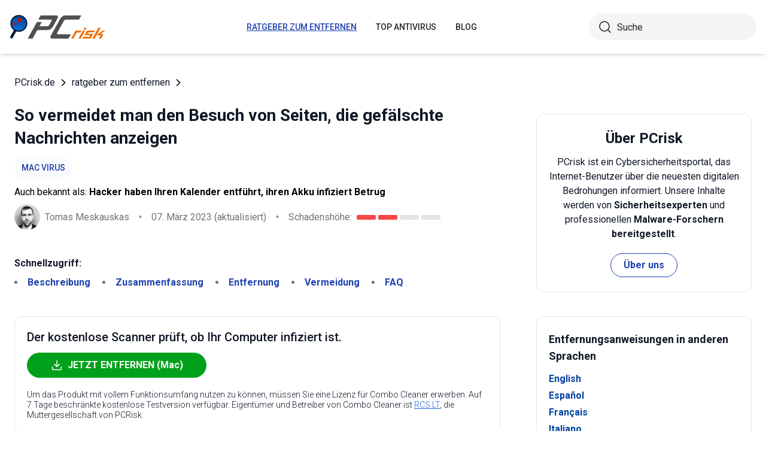

--- FILE ---
content_type: text/html; charset=utf-8
request_url: https://www.pcrisk.de/ratgeber-zum-entfernen/11847-hackers-hijacked-your-calendar-infected-your-battery-pop-up-scam-mac
body_size: 16319
content:
<!DOCTYPE html>
<html lang="de">
<head>
<meta charset="utf-8">
<link href="/templates/joomspirit_70/css/style.min.css" rel="stylesheet">
<meta content="IE=edge" http-equiv="X-UA-Compatible">
<meta content="width=device-width,initial-scale=1" name="viewport">
<link rel="apple-touch-icon" sizes="180x180" href="/apple-touch-icon.png">
<link rel="icon" type="image/png" sizes="32x32" href="/favicon-32x32.png">
<link rel="icon" type="image/png" sizes="16x16" href="/favicon-16x16.png">
<link rel="mask-icon" href="/safari-pinned-tab.svg" color="#e1762e">
<link rel="shortcut icon" href="/favicon.ico" type="image/x-icon" />
<link rel="preconnect" href="https://pcriskde.disqus.com/embed.js">
<meta name="msapplication-TileColor" content="#2b5797">
<meta name="theme-color" content="#ffffff">
  <base href="https://www.pcrisk.de/ratgeber-zum-entfernen/11847-hackers-hijacked-your-calendar-infected-your-battery-pop-up-scam-mac" />
  <meta http-equiv="content-type" content="text/html; charset=utf-8" />
  <meta name="robots" content="index, follow" />
  <title>Hackers Hijacked Your Calendar, Infected Your Battery POP-UP-Betrug (Mac) - Entfernungsschritte und macOS Bereinigung (aktualisiert)</title>
  <link href="https://www.pcrisk.de/ratgeber-zum-entfernen/11847-hackers-hijacked-your-calendar-infected-your-battery-pop-up-scam-mac" rel="canonical"  />
  <script type="application/ld+json">{"@context":"https://schema.org","@type":"Article","mainEntityOfPage":{"@type":"WebPage","@id":"https://www.pcrisk.de/ratgeber-zum-entfernen/11847-hackers-hijacked-your-calendar-infected-your-battery-pop-up-scam-mac"},"headline":"Hackers Hijacked Your Calendar, Infected Your Battery POP-UP-Betrug (Mac)","image":"https://www.pcrisk.de/images/stories/screenshots202108/hackers-hijacked-your-calendar-infected-your-battery-pop-up-scam-main.jpg","datePublished":"2023-02-02T08:57+01:00","dateModified":"2023-03-07T11:42+01:00","author":{"@type":"Person","name":"Tomas Meskauskas","image":"https://www.pcrisk.de/images/tomas-meskauskas-150.png","url":"https://www.pcrisk.de/tomas-meskauskas","sameAs":["https://twitter.com/pcrisk","https://www.linkedin.com/in/tomas-meskauskas-96a25325"]},"publisher":{"@type":"Organization","name":"PCrisk","logo":{"@type":"ImageObject","url":"https://www.pcrisk.de/images/logos/pcrisk_logo_n.png"}}}</script>
  <meta property="og:title" content="Hackers Hijacked Your Calendar, Infected Your Battery POP-UP-Betrug (Mac)">
  <meta property="og:image" content="https://www.pcrisk.de/images/stories/screenshots202108/hackers-hijacked-your-calendar-infected-your-battery-pop-up-scam-main.jpg">
  <meta property="og:type" content="article">
  <meta property="og:url" content="https://www.pcrisk.de/ratgeber-zum-entfernen/11847-hackers-hijacked-your-calendar-infected-your-battery-pop-up-scam-mac">
  <meta name="twitter:card" content="summary_large_image">
  <meta name="twitter:title" content="Hackers Hijacked Your Calendar, Infected Your Battery POP-UP-Betrug (Mac)">
  <meta name="twitter:image" content="https://www.pcrisk.de/images/stories/screenshots202108/hackers-hijacked-your-calendar-infected-your-battery-pop-up-scam-main.jpg">
  <link rel="alternate" hreflang="en" href="https://www.pcrisk.com/removal-guides/21467-hackers-hijacked-your-calendar-infected-your-battery-pop-up-scam-mac" />
  <link rel="alternate" hreflang="es" href="https://www.pcrisk.es/guias-de-desinfeccion/11840-hackers-hijacked-your-calendar-infected-your-battery-pop-up-scam-mac" />
  <link rel="alternate" hreflang="fr" href="https://www.pcrisk.fr/guides-de-suppression/11835-hackers-hijacked-your-calendar-infected-your-battery-pop-up-scam-mac" />
  <link rel="alternate" hreflang="it" href="https://www.pcrisk.it/guide-per-la-rimozione/11841-hackers-hijacked-your-calendar-infected-your-battery-pop-up-scam-mac" />
  <link rel="alternate" hreflang="pt" href="https://www.pcrisk.pt/guias-de-remocao/11929-hackers-hijacked-your-calendar-infected-your-battery-pop-up-scam-mac" />
  <link rel="alternate" hreflang="nl" href="https://www.pcrisk.nl/verwijderingsrichtlijnen/11930-hackers-hijacked-your-calendar-infected-your-battery-pop-up-scam-mac" />
  <link rel="alternate" hreflang="pl" href="https://www.pcrisk.pl/narzedzia-usuwania/11927-hackers-hijacked-your-calendar-infected-your-battery-pop-up-scam-mac" />
  <link rel="alternate" hreflang="de" href="https://www.pcrisk.de/ratgeber-zum-entfernen/11847-hackers-hijacked-your-calendar-infected-your-battery-pop-up-scam-mac" />

<!--[if lt IE 9]>
	<script src="https://cdnjs.cloudflare.com/ajax/libs/html5shiv/3.7.3/html5shiv.js"></script>
<![endif]-->
<!-- Google tag (gtag.js) -->
<script async src="https://www.googletagmanager.com/gtag/js?id=G-3Q67KEQNX8"></script>
<script>
  window.dataLayer = window.dataLayer || [];
  function gtag(){dataLayer.push(arguments);}
  gtag('js', new Date());

  gtag('config', 'G-3Q67KEQNX8');
</script>

</head>
<body>
    <div class="relative flex min-h-screen flex-col overflow-hidden">
		<header class="flex h-[72px] items-center shadow-md xl:h-[90px]">
		  <div class="mx-auto flex w-full max-w-[1440px] items-center justify-normal space-x-10 px-4 lg:justify-between xl:space-x-0 2xl:justify-start">
    						<a href="/" class="mr-auto shrink-0 lg:mr-0 xl:mr-[57px]"><img loading="lazy" src="/templates/joomspirit_70/images/v2/logo.svg" alt="PCrisk.de" class="h-auto w-[121px] object-contain sm:w-24 xl:w-40" width="160" height="46"></a>			
    		    <nav id="header-nav" class="fixed right-0 top-0 z-20 h-screen w-full max-w-[320px] translate-x-full overflow-auto grow bg-blue-800 transition-transform duration-500 ease-out lg:static lg:h-auto lg:w-auto lg:max-w-none lg:translate-x-0 lg:bg-transparent xl:mr-auto [&.active-menu]:translate-x-0">
									<div class="relative w-full">					
					<ul class="flex w-full flex-col items-center justify-center lg:space-x-8 max-lg:space-y-5 pt-20 lg:w-auto lg:flex-row lg:pt-0"><li><a href="/ratgeber-zum-entfernen" class="menu-link text-base font-medium uppercase leading-tight text-white transition-colors hover:underline lg:text-sm lg:text-neutral-800 lg:hover:text-blue-800 lg:hover:no-underline lg:[&.current-page]:text-blue-800 [&.current-page]:underline current-page">ratgeber zum entfernen</a></li><li><a href="/top-antivirus" class="menu-link text-base font-medium uppercase leading-tight text-white transition-colors hover:underline lg:text-sm lg:text-neutral-800 lg:hover:text-blue-800 lg:hover:no-underline lg:[&.current-page]:text-blue-800 [&.current-page]:underline ">Top Antivirus</a></li><li><a href="/blog" class="menu-link text-base font-medium uppercase leading-tight text-white transition-colors hover:underline lg:text-sm lg:text-neutral-800 lg:hover:text-blue-800 lg:hover:no-underline lg:[&.current-page]:text-blue-800 [&.current-page]:underline ">Blog</a></li><li class="lg:hidden"><a href="/ueber-uns" class="menu-link text-base font-medium uppercase leading-tight text-white transition-colors hover:underline lg:text-sm lg:text-neutral-800 lg:hover:text-blue-800 lg:hover:no-underline lg:[&.current-page]:text-blue-800 [&.current-page]:underline ">Über uns</a></li><li class="lg:hidden"><a href="/kontakt" class="menu-link text-base font-medium uppercase leading-tight text-white transition-colors hover:underline lg:text-sm lg:text-neutral-800 lg:hover:text-blue-800 lg:hover:no-underline lg:[&.current-page]:text-blue-800 [&.current-page]:underline ">Kontakt</a></li></ul>					        <div role="button" aria-label="Close menu" id="close-menu" class="group absolute right-3.5 top-3 hidden max-lg:[&.is-active]:block">
          					<div class="relative flex h-[50px] w-[40px] transform items-center justify-center overflow-hidden">
            <div id="burger-inner" class="flex h-[21px] w-[27px] origin-center transform flex-col justify-between overflow-hidden transition-all duration-300">
              <div id="burger-cross" class="absolute top-2.5 flex w-12 translate-x-0 transform items-center justify-between transition-all duration-500 [&>*:nth-child(1)]:rotate-45 [&>*:nth-child(2)]:-rotate-45">
                <div class="absolute h-[2px] w-7 rotate-0 transform rounded-2xl bg-white transition-all delay-300 duration-500"></div>
                <div class="absolute h-[2px] w-7 -rotate-0 transform rounded-2xl bg-white transition-all delay-300 duration-500"></div>
              </div>
            </div>
          </div>
        </div>
				</div>
				<div class="flex items-center justify-center space-x-2 sm:hidden">
        <form action="/index.php" method="post" id="search-form-mobile" class="absolute right-0 top-[72px] z-10 mx-auto mt-6 hidden h-11 w-full items-center space-x-2 border bg-neutral-100 px-3.5 transition focus-within:border-blue-800 max-sm:static max-sm:flex max-sm:w-[80%] max-sm:rounded-[40px] sm:mt-0 xl:static xl:flex xl:w-[280px] xl:rounded-[40px] xl:border-transparent">
          <button name="submitbutton" class="size-6 shrink-0" type="submit">
            <img src="/templates/joomspirit_70/images/v2/search.svg" alt="Suche">
          </button>
          <input name="searchword" class="h-full w-full bg-transparent leading-normal text-neutral-800 placeholder:text-neutral-800 focus:outline-none" placeholder="Suche">
			<input type="hidden" name="task" value="search">
			<input type="hidden" name="option" value="com_search">
			<input type="hidden" name="Itemid" value="57">
        </form>
      </div>
			
    			</nav>
    <div class="sm:flex items-center justify-center space-x-2 xl:w-[288px] md:w-[24px] hidden">
      <button id="open-search" class="hidden size-6 sm:max-xl:block" type="button">
        <img src="/templates/joomspirit_70/images/v2/search.svg" alt="Suche" width="24" height="24">
      </button>
      <form action="/index.php" method="post" id="search-form" class="absolute right-0 top-[72px] z-10 mx-auto mt-6 hidden h-11 w-full items-center space-x-2 border bg-neutral-100 px-3.5 transition focus-within:border-blue-800 max-sm:static max-sm:flex max-sm:w-[80%] max-sm:rounded-[40px] sm:mt-0 xl:static xl:flex xl:w-[280px] xl:rounded-[40px] xl:border-transparent">
        <button name="submitbutton" class="size-6 shrink-0" type="submit">
          <img src="/templates/joomspirit_70/images/v2/search.svg" alt="Suche" width="24" height="24">
        </button>
        <input name="searchword" class="h-full w-full bg-transparent leading-normal text-neutral-800 placeholder:text-neutral-800 focus:outline-none" placeholder="Suche">
			<input type="hidden" name="task" value="search">
			<input type="hidden" name="option" value="com_search">
			<input type="hidden" name="Itemid" value="57">
      </form>
    </div>
    <div role="button" aria-label="Open menu" id="burger-button" class="group relative block lg:hidden">
      <div class="relative flex h-[50px] w-[40px] transform items-center justify-center overflow-hidden">
        <div id="burger-inner" class="flex h-[21px] w-[27px] origin-center transform flex-col justify-between overflow-hidden transition-all duration-300">
          <div class="h-[2px] w-full origin-left transform rounded-2xl bg-neutral-800 transition-all duration-300"></div>
          <div class="h-[2px] w-full transform rounded-2xl bg-neutral-800 transition-all delay-75 duration-300"></div>
          <div class="h-[2px] w-full origin-left transform rounded-2xl bg-neutral-800 transition-all delay-150 duration-300"></div>
        </div>
      </div>
    </div>
		</div>
		</header>
				
			
		<main class="container grow pb-[60px] pt-5 sm:pb-20 xl:pb-[120px]">
						<div class="mb-6 pt-4 items-center space-x-2 hidden lg:flex">
								<a href="https://www.pcrisk.de/" class="leading-normal text-gray-900 transition-colors hover:text-blue-800">PCrisk.de</a> <svg class="size-3 rotate-180"><use href="/templates/joomspirit_70/images/v2/sprites/sprite.svg#icon-arrow"></use></svg> <a href="/ratgeber-zum-entfernen" class="leading-normal text-gray-900 transition-colors hover:text-blue-800">ratgeber zum entfernen</a> <svg class="size-3 rotate-180"><use href="/templates/joomspirit_70/images/v2/sprites/sprite.svg#icon-arrow"></use></svg> 			
			</div>
				
					
				
				<div class="flex flex-col max-sm:space-y-[60px] max-xl:sm:space-y-20 xl:flex-row space-x-0 xl:space-x-[60px]">
								<div id="main_component" class="w-full grow mb-10 xl:max-w-[812px] xxl:max-w-[980px]">

						
						



	
	
	








<div class="mb-10">
			
												<h1 class="mb-3 text-2xl font-bold leading-snug text-gray-900 xl:text-3xl">
							
			So vermeidet man den Besuch von Seiten, die gefälschte Nachrichten anzeigen			</h1>
			            <a class="mb-2.5 inline-flex py-2 items-center rounded-full bg-gray-50 px-3 text-center text-sm font-medium uppercase leading-normal text-blue-800" href="/allgemeinen-computer-infektionsarten#mac-specific-malware">Mac Virus</a>              
            <p class="mb-2">Auch bekannt als: <span class="font-bold">Hacker haben Ihren Kalender entführt, ihren Akku infiziert Betrug</span></p>            
                          
              <div class="flex flex-col sm:flex-row sm:flex-wrap sm:items-center sm:space-x-4">
              
              
								<div class="flex items-center space-x-2 prose-a:underline"><picture><img src="/images/team/tm-c70.png" alt="Tomas Meskauskas" class="size-[43px]"></picture><a title="Tomas Meskauskas" rel="author" href="https://www.pcrisk.de/tomas-meskauskas" class="leading-normal text-gray-900/60">Tomas Meskauskas</a></div>				                
								<span class="hidden text-gray-900/60 sm:block">•</span><p class="leading-normal text-gray-900/60 max-sm:mt-3"><time datetime="2023-03-07T11:42+01:00">07. März 2023</time> (aktualisiert)</p>
				                
                                
					<span class="hidden text-gray-900/60 md:block">•</span><div class="flex items-center space-x-2 max-md:mt-3"><p class="leading-normal text-gray-900/60">Schadenshöhe: </p><div class="flex space-x-1"><span class="h-2 w-8 rounded-sm bg-[#F74848]"></span><span class="h-2 w-8 rounded-sm bg-[#F74848]"></span><span class="h-2 w-8 rounded-sm bg-[#E4E4E4]"></span><span class="h-2 w-8 rounded-sm bg-[#E4E4E4]"></span></div></div>
                
                                
              </div>
              
              </div>





<nav><span class="inline-flex mr-5 font-bold text-gray-900 leading-loose">Schnellzugriff:</span><ul class="mb-10 inline-flex flex-wrap leading-loose list-disc list-inside"><li class="mr-5 text-gray-900/60 min-w-[100px]"><a href="#a1" class="font-bold text-blue-800 transition-colors hover:text-blue-500">Beschreibung</a></li><li class="mr-5 text-gray-900/60 min-w-[100px]"><a href="#threat-summary" class="font-bold text-blue-800 transition-colors hover:text-blue-500">Zusammenfassung</a></li><li class="mr-5 text-gray-900/60 min-w-[100px]"><a href="#quicksol" class="font-bold text-blue-800 transition-colors hover:text-blue-500">Entfernung</a></li><li class="mr-5 text-gray-900/60 min-w-[100px]"><a href="#prevention" class="font-bold text-blue-800 transition-colors hover:text-blue-500">Vermeidung</a></li><li class="mr-5 text-gray-900/60 min-w-[100px]"><a href="#faq" class="font-bold text-blue-800 transition-colors hover:text-blue-500">FAQ</a></li></ul></nav><div class="mb-10 rounded-xl border border-gray-200 p-5"><p class="mb-3 text-xl font-medium text-gray-900">Der kostenlose Scanner prüft, ob Ihr Computer infiziert ist.</p><a href="/download-combo-cleaner" onclick="gtag('event', 'Article Btn Top Mac', {'event_category' : 'download','event_label' : 'Hacker haben Ihren Kalender entführt, ihren Akku infiziert Betrug'});" class="group flex w-full max-w-[300px] items-center justify-center mb-5 space-x-2 rounded-full border border-transparent bg-[#00A11A] px-5 py-2 font-bold leading-normal text-white transition-colors hover:border-green-700 hover:bg-white hover:text-green-700"><svg class="size-5 shrink-0 text-white group-hover:text-[#00A11A]"><use href="/templates/joomspirit_70/images/v2/sprites/sprite.svg#icon-download"></use></svg><span>JETZT ENTFERNEN (Mac)</span></a><p class="text-sm font-light leading-tight text-gray-900">Um das Produkt mit vollem Funktionsumfang nutzen zu können, müssen Sie eine Lizenz für Combo Cleaner erwerben. Auf 7 Tage beschränkte kostenlose Testversion verfügbar. Eigentümer und Betreiber von Combo Cleaner ist <a class="text-blue-600 underline hover:text-blue-500" href="/ueber-uns" target="_self" title="Lesen Sie mehr über uns">RCS LT</a>, die Muttergesellschaft von PCRisk.</p></div> 
<div class="prose mb-[60px] max-w-none prose-h2:border-b prose-h2:pb-2 prose-h2:text-[30px] prose-h4:text-lg prose-a:text-blue-600 prose-a:underline prose-tr:border-b-0">
 
<p></p>
<h3><span id="a1">Welche Art von Betrug ist "Hackers hijacked your calendar, infected your battery"?</span></h3>
<p>Es handelt sich um eine betrügerische Nachricht, die von einer nicht vertrauenswürdigen Seite angezeigt wird. Benutzer besuchen betrügerische Webseiten wie diese nicht absichtlich. Die meisten dieser Seiten zeigen gefälschte Benachrichtigungen an, die vorgeben, dass ein Gerät mit Viren infiziert ist. Sie werden erstellt, um Besucher dazu zu verleiten, betrügerische Anwendungen zu installieren und andere nicht vertrauenswürdige Webseiten zu besuchen.</p>

<p><img loading="lazy" style="margin: 10px auto; display: block;" alt="Hackers hijacked your calendar, infected your battery Betrug" src="/images/stories/screenshots202108/hackers-hijacked-your-calendar-infected-your-battery-pop-up-scam-main.jpg" height="1561" width="790" /></p>
<h3>"Hackers hijacked your calendar, infected your battery" Betrug im Detail</h3>
<p>Diese spezielle Webseite wurde entwickelt, um eine gefälschte Systembenachrichtigung anzuzeigen, die besagt, dass ein Gerät mit Malware infiziert ist, und die dazu auffordert, die erkannte Bedrohung zu entfernen. Die Hauptmeldung im Hintergrund behauptet, dass ein Gerät mit mehr als hundert Viren infiziert ist, die auf die Kalenderanwendung und Fotos abzielen.</p>
<p>Der Hauptzweck dieser betrügerischen Webseite besteht darin, den Besuchern vorzugaukeln, dass sie die Kalender-App, Fotos und den Akku beeinträchtigen und andere Schäden verursachen können, wenn sie die erkannten Bedrohungen nicht sofort entfernen. Um erkannte Viren zu entfernen, bietet diese Seite an, eine Anwendung namens HotVPN Fast &amp; secure herunterzuladen und zu installieren.</p>
<p>Es ist erwähnenswert, dass diese betrügerische Webseite möglicherweise den Download legitimer Anwendungen anbietet. Das bedeutet jedoch nicht, dass dieser Webseite vertraut werden kann. Sie kann Download-Seiten für <a href="/allgemeinen-computer-infektionsarten#adware" target="_self">Adware</a> und andere unerwünschte, sogar bösartige Software öffnen. Es wird daher dringend empfohlen, diese und ähnliche Betrugsversuche zu ignorieren.</p>
<p>Es ist bekannt, dass diese Seite verwendet wird, um andere Betrugsseiten zu bewerben, die vorgeben, dass Besucher das iPhone 12 Pro gewonnen haben. Es ist wahrscheinlich, dass diese Betrugsseiten darauf ausgelegt sind, Besucher dazu zu bringen, persönliche Informationen wie Kreditkartendaten anzugeben und Geld zu überweisen (z.B. für Versand, Verwaltung oder andere Gebühren).</p>
<p>Es ist üblich, dass betrügerische Webseiten, die Besucher mit Hilfe von Panikmache zum Herunterladen und Installieren verschiedener Software, zum Besuch fragwürdiger Seiten usw. verleiten, durch fragwürdige Werbung, verschiedene nicht vertrauenswürdige Webseiten oder unerwünschte Anwendungen beworben werden. Mit anderen Worten: Die Benutzer besuchen diese Webseiten nicht absichtlich.</p>
<h3>Mehr über bösartige Anwendungen</h3>
<p>Es wird dringend empfohlen, keine Apps dieser Art zu installieren - Apps dieser Art sind oft darauf ausgelegt, verschiedene Informationen zu sammeln und Werbung anzuzeigen. Oftmals sammeln sie IP-Adressen, eingegebene Suchanfragen, geografische Standorte und andere Daten dieser Art. Einige zwielichtige Apps sammeln jedoch auch sensible Informationen wie Anmeldedaten und Bankinformationen.</p>
<p>Außerdem können diese Anwendungen Banner, Gutscheine, Umfragen, Pop-up-Werbung und andere unerwünschte Werbung anzeigen, die für fragwürdige Webseiten werben oder durch die Ausführung bestimmter Skripte unerwünschte Anwendungen verbreiten (herunterladen, installieren). Werbung, die von installierten potenziell unerwünschten Anwendungen angezeigt wird, sollte nicht vertrauenswürdig sein.</p>
<table id="threat-summary" class="threat_properties_table"><caption>Zusammenfassung der Bedrohung:</caption>
<tbody>
<tr>
<td class="threat_table_property_key"><strong>Name</strong></td>
<td class="threat_table_property_value">Hacker haben Ihren Kalender entführt, ihren Akku infiziert Betrug</td>
</tr>
<tr>
<td class="threat_table_property_key"><strong>Art der Bedrohung</strong></td>
<td class="threat_table_property_value">Phishing, Betrug, Mac-Malware, Mac-Virus</td>
</tr>
<tr>
<td class="threat_table_property_key"><strong>Falsche Behauptung</strong></td>
<td class="threat_table_property_value">Das Gerät ist mit 129 Viren infiziert</td>
</tr>
<tr>
<td class="threat_table_property_key"><strong>Verwandte Domänen</strong></td>
<td class="threat_table_property_value">secure-inform[.]space, security-info[.]space, product-quality[.]space, guidesite[.]info</td>
</tr>
<tr>
<td class="threat_table_property_key"><strong>Geförderte unerwünschte Anwendung</strong></td>
<td class="threat_table_property_value">HotVPN Fast &amp; secure</td>
</tr>
<tr>
<td class="threat_table_property_key"><strong>Symptome</strong></td>
<td class="threat_table_property_value">Ihr Mac wird langsamer als normal, Sie sehen unerwünschte Pop-up-Werbung, Sie werden auf dubiose Webseiten weitergeleitet.</td>
</tr>
<tr>
<td class="threat_table_property_key"><strong>Verbreitungsmethoden</strong></td>
<td class="threat_table_property_value">Betrügerische Pop-up-Werbung, kostenlose Software-Installationsprogramme (Bündelung), gefälschte Flash Player-Installationsprogramme, Downloads von Torrent-Dateien.</td>
</tr>
<tr>
<td class="threat_table_property_key"><strong>Schaden</strong></td>
<td class="threat_table_property_value">Verfolgung des Internetbrowsers (mögliche Probleme mit dem Datenschutz), Anzeige unerwünschter Werbung, Weiterleitung auf zweifelhafte Webseiten, Verlust privater Informationen.</td>
</tr>
<tr>
<td class="threat_table_property_key">
<strong>Malware-Entfernung (Mac)</strong></td>
<td class="threat_table_property_value">
<p>Um mögliche Malware-Infektionen zu entfernen, scannen Sie Ihren Mac mit einer legitimen Antivirus-Software. Unsere Sicherheitsforscher empfehlen die Verwendung von Combo Cleaner.</p>                    
                    <a onclick="gtag('event', 'Table Btn Mac', {'event_category' : 'download','event_label' : 'Hacker haben Ihren Kalender entführt, ihren Akku infiziert Betrug'});" href="/download-combo-cleaner" class="my-7 flex w-full max-w-[375px] flex-wrap items-center justify-center space-x-2 rounded-full bg-[#00A11A] px-5 py-2 text-sm text-center font-bold leading-normal !text-white !no-underline transition-colors hover:bg-green-700/100 sm:text-base">
                        <svg class="size-5 shrink-0 text-white">
                          <use href="/templates/joomspirit_70/images/v2/sprites/sprite.svg#icon-download"></use>
                        </svg>
                        <span>Combo Cleaner für Mac herunterladen</span>
                      </a>
<p class="text-sm">Der kostenlose Scanner überprüft, ob Ihr Computer infiziert ist. Um das Produkt mit vollem Funktionsumfang nutzen zu können, müssen Sie eine Lizenz für Combo Cleaner erwerben. Auf 7 Tage beschränkte kostenlose Testversion verfügbar. Eigentümer und Betreiber von Combo Cleaner ist <a href="/ueber-uns" target="_self" title="Lesen Sie mehr über uns">RCS LT</a>, die Muttergesellschaft von PCRisk.</p></td>
</tr>
</tbody>
</table>
<p></p>
<h3>Diese Betrugsseite im Allgemeinen</h3>
<p>Abschließend lässt sich sagen, dass diese betrügerische Webseite mit einer Panikmache Besucher dazu verleitet, eine potenziell unerwünschte App herunterzuladen und zu installieren und Seiten zu besuchen, die persönliche Informationen oder Geld abgreifen sollen. Weitere Beispiele für ähnliche Betrügereien sind secure-inform[.]space, dency[.]site, und ustrack[.]online.</p>
<h3>Wie wurden unerwünschte Anwendungen auf meinem Computer installiert?</h3>
<p>Es ist beliebt, unerwünschte Anwendungen zu verbreiten, indem man sie in Downloader oder Installationsprogramme für andere (in der Regel kostenlose) Programme aufnimmt. Diese Verbreitungsmethode wird als "Bündelung" bezeichnet. Sie funktioniert, wenn Benutzer Downloads und Installationen abschließen, ohne bestimmte Einstellungen zu überprüfen, mit denen unerwünschte Angebote abgelehnt werden können.</p>
<p>In der Regel können optionale Downloads und Installationen in den Einstellungen "Manuell", "Erweitert", "Benutzerdefiniert" und anderen ähnlichen Einstellungen abgewählt werden, oder durch Deaktivieren von Kontrollkästchen, die in Downloadern und Installationsprogrammen enthalten sind. In einigen Fällen werden schädliche Anwendungen über betrügerische Werbung verbreitet, indem sie so gestaltet werden, dass bestimmte Skripte ausgeführt werden.</p>
<h3><span id="prevention">Wie lässt sich die Installation unerwünschter Anwendungen vermeiden?</span></h3>
<p>Download- und Installationsprogramme mit Kontrollkästchen oder "Manuell", "Benutzerdefiniert" und "Erweitert" oder anderen Einstellungen enthalten oft Angebote zum Herunterladen oder Installieren unerwünschter Anwendungen. Daher sollten die oben genannten Einstellungen überprüft (und unerwünschte Angebote abgelehnt) werden, bevor Downloads und Installationen abgeschlossen werden.</p>
<p>Software (und Dateien) sollten nur von offiziellen Webseiten und über direkte Links heruntergeladen werden. Andere Quellen wie Downloadprogramme von Drittanbietern, inoffizielle Seiten, Peer-to-Peer-Netzwerke (z.B. Torrent-Clients, eMule) und kostenlose Filehosting-Seiten sollten nicht verwendet werden. Auch Installationsprogramme von Drittanbietern sollten nicht verwendet werden.</p>
<p>Es wird auch empfohlen, nicht auf Werbung zu klicken, die auf verschiedenen fragwürdigen Webseiten erscheint. Diese Anzeigen könnten so gestaltet sein, dass sie nicht vertrauenswürdige Webseiten öffnen oder unerwünschte Downloads und Installationen verursachen. Verdächtige Erweiterungen, Add-ons oder Plug-ins, die in einem Browser installiert sind (oder Programme dieser Art, die auf dem Betriebssystem installiert sind), sollten deinstalliert werden. Wenn Ihr Computer bereits mit schädlichen Anwendungen infiziert ist, empfehlen wir, einen Scan mit 
<a href="/download-combo-cleaner" onclick="gtag('event', 'Remover Content Link Mac', {'event_category' : 'download','event_label' : 'Hacker haben Ihren Kalender entführt, ihren Akku infiziert Betrug'});">Combo Cleaner Antivirus für macOS</a> durchzuführen, um diese automatisch zu entfernen.</p>
<p>Text in der gefälschten Systembenachrichtigung:</p>
<blockquote class="blue">
<p>(1) SYSTEM NOTIFICATION<br />Malware detected. Hit OK to repair.<br />OK</p>
</blockquote>
<p>Screenshot der Hintergrundseite:</p>
<p><img loading="lazy" style="margin-top: 10px; margin-bottom: 10px;" alt="hackers hijacked your calendar infected your battery Pop-up-Betrug Hintergrundseite" src="/images/stories/screenshots202108/hackers-hijacked-your-calendar-infected-your-battery-pop-up-scam-background-page.jpg" height="1566" width="790" /></p>
<p>Text auf der Hintergrundseite:</p>
<blockquote class="blue">
<p>Apple Security Wednesday<br />4 August 2021<br />(129) Viruses have been detected on your iPhone - hackers hijacked your calendar, infected your battery and trying to steal your photos.</p>
<p>If you do not remove this malware now, it may cause more damage to your device. How to fix this:</p>
<p>Step 1: Tap the button below &amp; install the recommended AdBlocker and virus protection tool free from the AppStore.</p>
<p>Step 2: Run the app, follow on screen instructions to remove malware and repair your phone remotely.<br />01 minutes and 28 seconds<br />Remove Virus<br />Detected By Apple.</p>
</blockquote>
<p>Screenshot der geförderten Anwendung:</p>
<p><img loading="lazy" alt="image.png" src="/images/image.png" /></p>
<p>Screenshot der beworbenen Betrugs-Webseite:</p>
<p><img loading="lazy" style="margin-top: 10px; margin-bottom: 10px;" alt="hackers hijacked your calendar infected your battery Pop-up-Betrug geförderte Betrugsseite 1" src="/images/stories/screenshots202108/hackers-hijacked-your-calendar-infected-your-battery-pop-up-scam-promoted-scam-page-1.jpg" height="1565" width="790" /></p>
<p>Text auf dieser Webseite:</p>
<blockquote class="blue">
<p>iPhone 12 Pro<br />Congratulations!<br />You have won the iPhone 12 Pro!</p>
<p><br />One Final Step:<br />To claim your prize please scan this QR code with your mobile phone's camera.</p>
<p>You will get a link to your iPhone!</p>
</blockquote>
<p>Screenshot einer weiteren geförderte Betrugs-Webseite:</p>
<p><img loading="lazy" style="margin-top: 10px; margin-bottom: 10px;" alt="hackers hijacked your calendar infected your battery Pop-up-Betrug geförderte Betrugsseite 2" src="/images/stories/screenshots202108/hackers-hijacked-your-calendar-infected-your-battery-pop-up-scam-promoted-scam-page-2.jpg" height="1564" width="790" /></p>
<p>Text auf dieser Webseite:</p>
<blockquote class="blue">
<p>iPhone 12 Pro<br />Congratulations!<br />You have won the iPhone 12 Pro!</p>
<p>One Final Step:</p>
<p>To claim your prize please scan this QR<br />code with your mobile phone's camera.</p>
<p>You will get a link to your new iPhone!</p>
</blockquote>
<p>Desktop-Erscheinung von "Hackers Hijacked Your Calendar, Infected Your Battery" Pop-up-Betrug (GIF):</p>
<p><img loading="lazy" style="margin-top: 10px; margin-bottom: 10px;" alt="Hackers Hijacked Your Calendar, Infected Your Battery Pop-up Betrug (Aussehen des Desktops)" src="/images/stories/screenshots202301/hackers-hijacked-your-calendar-infected-your-battery-pop-up-scam-mac-update-2023-01-27-desktop-appearance.gif" height="714" width="790" /></p>
<p>Führen Sie die folgenden Schritte aus, um Pop-up-Blocker und Warnungen vor betrügerischen Webseiten zu aktivieren und Internetsurfdaten auf mobilen Apple-Geräten zu entfernen:</p>
<p>Gehen Sie zunächst zu "<strong>Einstellungen</strong>" und scrollen Sie dann nach unten, um "<strong>Safari</strong>" zu finden und anzutippen.</p>
<p><img loading="lazy" style="margin-top: 10px; margin-bottom: 10px;" alt="Pop-ups entfernen und Cache leeren Schritt 1" src="/images/stories/screenshots201906/number-step1.jpg" height="691" width="790" /></p>
<p>Prüfen Sie, ob die Schiebeschalter "<strong>Pop-ups blockieren</strong>" und "<strong>Warnung vor betrügerischen Webseiten</strong>" aktiviert sind. Wenn nicht, aktivieren Sie sie sofort. Scrollen Sie dann nach unten und tippen Sie auf "<strong>Erweitert</strong>".</p>
<p><img loading="lazy" style="margin-top: 10px; margin-bottom: 10px;" alt="Pop-ups deaktivieren und Cache leeren Schritt 2" src="/images/stories/screenshots201906/number-step2.jpg" height="691" width="790" /></p>
<p>Tippen Sie auf "<strong>Webseiten-Daten</strong>" und dann auf "<strong>Alle Webseiten-Daten entfernen</strong>".</p>
<p><img loading="lazy" style="margin-top: 10px; margin-bottom: 10px;" alt="Pop-ups entfernen und Cache leeren Schritt 3" src="/images/stories/screenshots201906/number-step3.jpg" height="687" width="790" /></p>
<p style="text-align: center;">
<h3 id="quicksol">Umgehende automatische Entfernung von Mac-Malware:</h3>
<p>Die manuelle Entfernung einer Bedrohung kann ein langer und komplizierter Prozess sein, der fortgeschrittene Computerkenntnisse voraussetzt. Combo Cleaner ist ein professionelles, automatisches Malware-Entfernungstool, das zur Entfernung von Mac-Malware empfohlen wird. Laden Sie es durch Anklicken der untenstehenden Schaltfläche herunter:</p>
<a onclick="gtag('event', 'main button Mac', {'event_category' : 'download','event_label' : 'Hacker haben Ihren Kalender entführt, ihren Akku infiziert Betrug'});" href="/download-combo-cleaner" class="my-7 flex w-full max-w-[375px] flex-wrap text-center items-center justify-center space-x-2 space-y-1 rounded-full bg-[#00A11A] px-5 py-2 text-sm font-bold !text-white !no-underline transition-colors hover:bg-green-700/100 sm:text-base">
                <svg class="size-5 shrink-0 text-white">
                  <use href="/templates/joomspirit_70/images/v2/sprites/sprite.svg#icon-download"></use>
                </svg>
                <span>LADEN Sie Combo Cleaner herunter (Mac)</span>
              </a>
<p class="text-sm">Indem Sie Software, die auf dieser Internetseite aufgeführt ist, herunterladen, stimmen Sie unseren <a href="/datenschutzerklarung" target="_self">Datenschutzbestimmungen</a> und <a href="/nutzungsbedingungen" target="_self">Nutzungsbedingungen</a> zu. Der kostenlose Scanner überprüft, ob Ihr Computer infiziert ist. Um das Produkt mit vollem Funktionsumfang nutzen zu können, müssen Sie eine Lizenz für Combo Cleaner erwerben. Auf 7 Tage beschränkte kostenlose Testversion verfügbar. Eigentümer und Betreiber von Combo Cleaner ist <a href="/ueber-uns" target="_self" title="Lesen Sie mehr über uns">RCS LT</a>, die Muttergesellschaft von PCRisk.</p></p>
<p><p><strong><span style="font-size: 1.3em;">Schnellmenü:</span></strong></p>
<ul id="quickul">
<li><a href="#a1" target="_self">Was ist Hacker haben Ihren Kalender entführt, ihren Akku infiziert Betrug?</a></li>
<li><a href="#how-to-identify-a-pop-up-scam" target="_self">Wie erkennt man einen Pop-up-Betrug?</a></li>
<li><a href="#how-do-pop-up-scams-work" target="_self">Wie funktionieren Pop-up-Betrügereien?</a></li>
<li><a href="#how-to-remove-fake-pop-ups" target="_self">Wie entfernt man gefälschte Pop-ups?</a></li>
<li><a href="#prevention" target="_self">Wie verhindert man gefälschte Pop-ups?</a></li>
<li><a href="#what-to-do-if-you-fell-for-a-pop-up-scam" target="_self">Was ist zu tun, wenn Sie auf einen Pop-up-Betrug hereingefallen sind?</a></li>
</ul>
<h3 id="how-to-identify-a-pop-up-scam">Wie erkennt man einen Pop-up-Betrug?</h3>
<p>Pop-up-Fenster mit verschiedenen gefälschten Nachrichten sind eine gängige Ködermethode von Cyberkriminellen. Sie sammeln sensible persönliche Daten, verleiten Internetnutzer dazu, gefälschte technische Support-Nummern anzurufen, sich bei nutzlosen Online-Diensten anzumelden, in dubiose Kryptowährungsprogramme zu investieren usw.</p>
<p>In den meisten Fällen infizieren diese Pop-ups die Geräte der Nutzer zwar nicht mit Malware, sie können aber direkte finanzielle Verluste verursachen oder zu Identitätsdiebstahl führen.</p>
<p>Cyberkriminelle bemühen sich, ihre gefälschten Pop-up-Fenster so zu gestalten, dass sie vertrauenswürdig aussehen, aber Betrügereien haben in der Regel die folgenden Merkmale:</p>
<ul>
<li><strong>Buchstabierfehler und unprofessionelle Bilder</strong> - Prüfen Sie die in einem Pop-up abgebildeten Informationen genau. Buchstabierfehler und unprofessionelle Bilder könnten Anzeichen für einen Betrug sein.</li>
<li><strong>Dringlichkeit</strong> - Ein Countdown-Timer mit ein paar Minuten Zeitangabe, der Sie auffordert, Ihre persönlichen Daten einzugeben oder einen Online-Dienst zu abonnieren.</li>
<li><strong>Aussagen, dass Sie etwas gewonnen haben</strong> - Wenn Sie nicht an einer Lotterie, einem Online-Gewinnspiel usw. teilgenommen haben und ein Pop-up-Fenster erscheint, in dem Ihnen mitgeteilt wird, dass Sie gewonnen haben.</li>
<li><strong>Scannen eines Computers oder eines mobilen Geräts</strong> - Ein Pop-up-Fenster, das Ihr Gerät scannt und Sie über erkannte Probleme informiert, ist zweifellos ein Betrug. Webseiten können solche Aktionen nicht durchführen.</li>
<li><strong>Exklusivität</strong> - Pop-up-Fenster, die darauf hinweisen, dass nur Sie einen geheimen Zugang zu einem Finanzplan haben, der Sie schnell reich machen kann.</li>
</ul>
<p>Beispiel für einen Pop-up-Betrug:</p>
<p><img loading="lazy" style="margin: 10px auto; display: block;" alt="Beispiel für einen Pop-up-Betrug" src="/images/stories/general/pop-up-scam-example.jpg" height="740" width="790" /></p>
<h3 id="how-do-pop-up-scams-work">Wie funktionieren Pop-up-Betrügereien?</h3>
<p>Cyberkriminelle und betrügerische Händler nutzen in der Regel verschiedene Werbenetzwerke, Techniken zur Vergiftung von Suchmaschinen und zwielichtige Webseiten, um Besucher für ihre Pop-ups zu gewinnen. Die Benutzer landen auf ihren Online-Fallen, wenn sie auf gefälschte Download-Schaltflächen klicken, eine Torrent-Webseite nutzen oder einfach auf ein Ergebnis einer Internetsuchmaschine klicken.</p>
<p>Auf der Grundlage des Standorts und der Geräteinformationen der Benutzer wird ihnen ein Pop-up-Fenster mit einer betrügerischen Nachricht angezeigt. Die Fallen, die in solchen Pop-ups präsentiert werden, reichen von Strategien, mit denen man schnell reich werden kann, bis hin zu gefälschten Virenscans.</p>
<h3 id="how-to-remove-fake-pop-ups">Wie entfernt man gefälschte Pop-ups?</h3>
<p>In den meisten Fällen infizieren Pop-up-Betrügereien die Geräte der Benutzer nicht mit Malware. Wenn Sie auf ein betrügerisches Pop-up gestoßen sind, sollten Sie es einfach schließen. In manchen Fällen lassen sich Pop-ups nur schwer schließen. In diesen Fällen sollten Sie Ihren Internetbrowser schließen und neu starten.</p>
<p>In sehr seltenen Fällen müssen Sie eventuell Ihren Internetbrowser zurücksetzen. Verwenden Sie zu diesem Zweck unsere Anleitung darüber, <a href="/wie-entferne-ich-spyware/internetbrowser-standardeinstellungen-zuruecksetzt" target="_self">wie Sie Ihre Internetbrowser-Einstellungen zurücksetzen</a>.</p>
<h3 id="prevention">Wie verhindert man gefälschte Pop-ups?</h3>
<p>Um zu vermeiden, dass Ihnen Pop-up-Betrügereien angezeigt werden, sollten Sie nur seriöse Webseiten besuchen. Torrent, Crack, kostenloses Online-Film-Streaming, das Herunterladen von YouTube Videos und andere Webseiten mit ähnlichem Ruf leiten Internetnutzer häufig auf Pop-up-Betrügereien um.</p>
<p>Um das Risiko von Pop-up-Betrügereien zu minimieren, sollten Sie Ihren Internetbrowser auf dem neuesten Stand halten und eine seriöse Anti-Malware-Anwendung verwenden. Für diesen Zweck empfehlen wir 
<a href="/download-combo-cleaner" onclick="gtag('event', 'Remover Content Link Mac', {'event_category' : 'download','event_label' : 'Hacker haben Ihren Kalender entführt, ihren Akku infiziert Betrug'});">Combo Cleaner Antivirus für macOS</a>.</p>
<h3 id="what-to-do-if-you-fell-for-a-pop-up-scam">Was ist zu tun, wenn Sie auf einen Pop-up-Betrug hereingefallen sind?</h3>
<p>Das kommt auf die Art des Betrugs an, auf den Sie hereingefallen sind. Am häufigsten versuchen Pop-up-Betrügereien Benutzer dazu zu verleiten Geld zu senden, persönliche Daten preiszugeben oder ihnen Zugriff auf ihr Gerät zu gewähren.</p>
<ul>
<li><strong>Wenn Sie Betrügern Geld gesendet haben:</strong> Sie sollten Ihr Finanzinstitut kontaktieren und erklären, dass Sie betrogen wurden. Wenn diese Institute sofort darüber informiert werden, besteht die Chance, dass Sie Ihr Geld zurückbekommen.</li>
<li><strong>Wenn Sie Ihre persönlichen Daten preisgegeben haben:</strong> Sie sollten Ihre Passwörter ändern und die Zwei-Faktoren-Authentifizierung bei allen von Ihnen genutzten Online-Diensten aktivieren. Besuchen Sie die <a href="https://www.identitytheft.gov" target="_self">Federal Trade Commission (Bundeshandelskommission)</a> um Identitätsdiebstahl zu melden und personalisierte Wiederherstellungschritte zu erhalten.</li>
<li><strong>Wenn Sie zulassen, dass Betrüger Zugriff auf Ihr Gerät haben:</strong> Sie sollten Ihren Computer mit einem seriösen Anti-Malwareprogramm (wir empfehlen 
<a href="/download-combo-cleaner" onclick="gtag('event', 'Remover Content Link Mac', {'event_category' : 'download','event_label' : 'Hacker haben Ihren Kalender entführt, ihren Akku infiziert Betrug'});">Combo Cleaner Antivirus für macOS</a>) scannen. Cyberkriminelle könnten Trojaner, Keylogger und andere Malware eingesetzt haben, weshalb Sie Ihren Computer nicht benutzen sollten, bis Sie mögliche Bedrohungen entfernt haben.</li>
<li><strong>Helfen Sie anderen Internetnutzern:</strong> Melden Sie Internet-Betrügereien an die <a href="https://reportfraud.ftc.gov" target="_self">Federal Trade Commission</a>.</li>
</ul></p>
<h3 id="faq">Häufig gestellte Fragen (FAQ)</h3>
<p class="faq-question">Was ist ein Pop-up-Betrug?</p>
<p class="faq-answer">Dabei handelt es sich um einen Betrug, bei dem eine betrügerische Webseite eine gefälschte Virenwarnung, Fehlermeldung oder eine andere Nachricht anzeigt, um ahnungslose Besucher zur Durchführung bestimmter Aktionen zu verleiten.</p>
<p class="faq-question">Was ist der Zweck eines Pop-up-Betrugs?</p>
<p class="faq-answer">Betrüger verwenden Pop-up-Betrügereien meist, um für fragwürdige (oder legitime) Anwendungen zu werben, persönliche Informationen oder Geld zu erlangen oder Fernzugriff auf Geräte zu erhalten.</p>
<p class="faq-question">Warum erhalte ich gefälschte Pop-ups?</p>
<p class="faq-answer">Nutzer öffnen Webseiten, die gefälschte Nachrichten über unseriöse Werbung, Benachrichtigungen von dubiosen Seiten oder Webseiten, die unseriöse Werbenetzwerke nutzen, anzeigen. Auch werbeunterstützte Apps können solche Seiten öffnen.</p>
<p class="faq-question">Schützt mich Combo Cleaner vor Pop-up-Betrug?</p>
<p class="faq-answer">Combo Cleaner scannt besuchte Webseiten und erkennt nicht vertrauenswürdige Webseiten, einschließlich solcher, die gefälschte Pop-up-Meldungen anzeigen. Er zeigt eine Warnung an, wenn eine solche Webseite besucht wird, und schränkt den Zugang zu ihr ein.</p>

<script type="text/javascript">
var disqus_url = 'https://www.pcrisk.de/ratgeber-zum-entfernen/11847-hackers-hijacked-your-calendar-infected-your-battery-pop-up-scam-mac';
var disqus_identifier = '2ae8df9f62_id11847';
var disqus_container_id = 'disqus_thread';
var disqus_shortname = 'pcriskde';
var disqus_config = function () {
    this.language = 'de';
    this.page.url = 'https://www.pcrisk.de/ratgeber-zum-entfernen/11847-hackers-hijacked-your-calendar-infected-your-battery-pop-up-scam-mac';
    this.page.identifier = '2ae8df9f62_id11847';    
};

function loadComments() {

if (document.getElementById('disqus_thread').style.display === 'block') {
document.getElementById('disqus_thread').style.display='none';
document.getElementById('comments_section_header').innerHTML='<p class="text-center m-0">&#9660; Diskussion einblenden</p>';
document.getElementById('comments_section_header').style.backgroundColor='#cdcdcd';
return;
}

(function() {
if(dsqExist('pcriskde')==false) {
    var d = document, s = d.createElement('script');
    s.src = 'https://pcriskde.disqus.com/embed.js';
    s.setAttribute('data-timestamp', +new Date());
    (d.head || d.body).appendChild(s);
    }
    document.getElementById('disqus_thread').style.display='block';
	document.getElementById('comments_section_header').innerHTML='<p class="text-center m-0">&#9650; Diskussion ausblenden</p>';
	document.getElementById('comments_section_header').style.backgroundColor='#e6e6e6';
})();

}

function dsqExist(dsq_shortname) {
    var scripts = document.getElementsByTagName('script');
    for (var i = scripts.length; i--;) {
        if (scripts[i].src=='https://'+dsq_shortname+'.disqus.com/embed.js') { return true;}
    }
    return false;
}
</script>
</div>
						
																	<div class="mb-10 flex items-center space-x-5">
              <p class="text-xl font-bold leading-loose text-gray-900">Teilen:</p>
              <div class="flex space-x-[14px]">
                <div onclick="shareToFacebook()" class="cursor-pointer flex h-8 items-center space-x-2.5 rounded-md bg-[#0B84EE] px-3 text-center text-sm font-bold leading-tight text-white transition-opacity hover:opacity-70 max-sm:size-10 max-sm:justify-center">
                  <img loading="lazy" width="7" height="14" src="/templates/joomspirit_70/images/v2/fb-sm.svg" alt="facebook">
                  <span class="hidden sm:block">Facebook</span>
                </div>
                <div onclick="shareToX()" class="cursor-pointer flex h-8 items-center space-x-2.5 rounded-md bg-black/100 px-3 text-center text-sm font-bold leading-tight text-white transition-opacity hover:opacity-70 max-sm:size-10 max-sm:justify-center">
                  <img loading="lazy" width="14" height="14" src="/templates/joomspirit_70/images/v2/x-sm.svg" alt="X (Twitter)">
                  <span class="hidden sm:block">X.com</span>
                </div>
                <div onclick="shareToLinkedin()" class="cursor-pointer flex h-8 items-center space-x-2.5 rounded-md bg-[#2878B7] px-3 text-center text-sm font-bold leading-tight text-white transition-opacity hover:opacity-70 max-sm:size-10 max-sm:justify-center">
                  <img loading="lazy" width="14" height="14" src="/templates/joomspirit_70/images/v2/in-sm.svg" alt="linkedin">
                  <span class="hidden sm:block">LinkedIn</span>
                </div>
                <div onclick="writeClipboardText()" class="cursor-pointer flex h-8 items-center space-x-2.5 rounded-md bg-gray-100 px-3 text-center text-sm font-bold leading-tight text-blue-800 transition-opacity hover:opacity-70 max-sm:size-10 max-sm:justify-center">
                  <img loading="lazy" width="14" height="14" src="/templates/joomspirit_70/images/v2/copy-sm.svg" alt="Link kopieren">
                  <span id="clepboardCopyElement" class="hidden sm:block">Link kopieren</span>
                </div>
              </div>
<script>
async function writeClipboardText() {
  try {
    await navigator.clipboard.writeText(document.location.href);
    copiedToClipboard();
  } catch (error) {
console.error(error.message);
  }
}
function copiedToClipboard() { try { document.getElementById('clepboardCopyElement').innerHTML = 'Link kopiert!'; setTimeout(function(){document.getElementById('clepboardCopyElement').innerHTML = 'Link kopieren';}, 3000); } catch (error) { console.error(error.message); } }
function shareToFacebook() { try { window.open("https://www.facebook.com/sharer.php?u="+document.location.href, "_blank", ""); } catch (error) { console.error(error.message); } }
function shareToX() { try { window.open("https://twitter.com/intent/tweet?url="+document.location.href, "_blank", ""); } catch (error) { console.error(error.message); } }
function shareToLinkedin() { try { window.open("https://www.linkedin.com/shareArticle?mini=false&url="+document.location.href, "_blank", ""); } catch (error) { console.error(error.message); } }
</script>
</div>							<div class="mb-[60px] flex flex-col items-start sm:flex-row sm:items-center sm:space-x-5">
              <picture class="shrink-0">
                <a href="/tomas-meskauskas"><img loading="lazy" src="/images/tomas-meskauskas-150.png" alt="Tomas Meskauskas" class="size-[150px] shrink-0 overflow-hidden rounded-2xl max-sm:mb-5" width="150" height="150"></a>
              </picture>
              <div>
                <a href="/tomas-meskauskas"><p class="mb-1 text-xl font-bold leading-tight text-gray-900">Tomas Meskauskas</p></a>
                <p class="font-italic mb-3 italic leading-normal text-gray-900/60">Erfahrener Sicherheitsforscher, professioneller Malware-Analyst</p>
                <p class="text-sm leading-tight text-gray-900">Meine Leidenschaft gilt der Computersicherheit und -technologie. Ich habe mehr als 10 Jahre Erfahrung in verschiedenen Unternehmen im Zusammenhang mit der Lösung computertechnischer Probleme und der Internetsicherheit. Seit 2010 arbeite ich als Autor und Redakteur für PCrisk. Folgen Sie mir auf Twitter und LinkedIn, um über die neuesten Bedrohungen der Online-Sicherheit informiert zu bleiben.
                </p>
              </div>
            </div>							<div id="article_comments_section" class="mt-10">
<div id="comments_section_header" class="bg-gray-200 px-2 py-2 mb-5 rounded" style="cursor: pointer;" onclick="loadComments()"><p class="text-center m-0">&#9660; Diskussion einblenden</p></div>
<div id="disqus_thread" class="hidden"></div>
</div>
<div class="text-right">
	<a href="#main_component">Zum Seitenanfang</a>
</div>							<div class="block rounded-2xl bg-blue-800 px-5 py-10 mt-10 sm:px-10 xl:hidden">
          <div class="mx-auto flex max-w-[955px] flex-col items-center space-y-4 text-center text-white">
            <p class="text-lg font-semibold leading-tight">Das Sicherheitsportal PCrisk wird von der Firma RCS LT bereitgestellt.</p>
            <p class="text-sm leading-tight">Gemeinsam klären Sicherheitsforscher Computerbenutzer über die neuesten Online-Sicherheitsbedrohungen auf. <a class="underline" href="https://www.pcrisk.de/ueber-uns#company">Weitere Informationen über das Unternehmen RCS LT</a>.</p>
            <p class="text-sm uppercase leading-tight">Unsere Anleitungen zur Entfernung von Malware sind kostenlos. Wenn Sie uns jedoch unterstützen möchten, können Sie uns eine Spende schicken.</p>
            <a target="_blank" href="https://www.paypal.com/donate/?hosted_button_id=95K28MAADYUDG" class="inline-flex h-11 w-[180px] items-center justify-center rounded-full bg-[#F6C656] font-bold uppercase leading-normal text-blue-800 transition-opacity hover:opacity-70">Spenden</a>
          </div>
</div>			
							
				</div>
					
										<aside class="w-full shrink-0 space-y-10 pt-4 xl:w-[360px]">
										<section class="rounded-xl border border-black/10 px-5 py-6"><h2 class="mb-3 text-center text-xl font-bold text-gray-900 sm:text-2xl">Über PCrisk</h2><p class="mb-5 text-center text-base leading-normal text-gray-900">PCrisk ist ein Cybersicherheitsportal, das Internet-Benutzer über die neuesten digitalen Bedrohungen informiert. Unsere Inhalte werden von <strong>Sicherheitsexperten</strong> und professionellen <strong>Malware-Forschern bereitgestellt</strong>.</p><div class="flex justify-center"><a href="https://www.pcrisk.de/ueber-uns" class="flex h-10 w-28 items-center justify-center rounded-full border border-blue-800 text-base font-bold leading-normal text-blue-800 transition-colors hover:bg-blue-800 hover:text-white">Über uns</a></div></section>							<section class="rounded-xl border border-black/10 px-5 py-6">
<h2 class="mb-3 w-full text-lg font-bold text-gray-900">Entfernungsanweisungen in anderen Sprachen</h2>
<ol>
<li class="mb-1 leading-none"><a class="text-base" href="https://www.pcrisk.com/removal-guides/21467-hackers-hijacked-your-calendar-infected-your-battery-pop-up-scam-mac">English</a></li><li class="mb-1 leading-none"><a class="text-base" href="https://www.pcrisk.es/guias-de-desinfeccion/11840-hackers-hijacked-your-calendar-infected-your-battery-pop-up-scam-mac">Español</a></li><li class="mb-1 leading-none"><a class="text-base" href="https://www.pcrisk.fr/guides-de-suppression/11835-hackers-hijacked-your-calendar-infected-your-battery-pop-up-scam-mac">Français</a></li><li class="mb-1 leading-none"><a class="text-base" href="https://www.pcrisk.it/guide-per-la-rimozione/11841-hackers-hijacked-your-calendar-infected-your-battery-pop-up-scam-mac">Italiano</a></li><li class="mb-1 leading-none"><a class="text-base" href="https://www.pcrisk.pt/guias-de-remocao/11929-hackers-hijacked-your-calendar-infected-your-battery-pop-up-scam-mac">Português</a></li><li class="mb-1 leading-none"><a class="text-base" href="https://www.pcrisk.nl/verwijderingsrichtlijnen/11930-hackers-hijacked-your-calendar-infected-your-battery-pop-up-scam-mac">Nederlands</a></li><li class="mb-1 leading-none"><a class="text-base" href="https://www.pcrisk.pl/narzedzia-usuwania/11927-hackers-hijacked-your-calendar-infected-your-battery-pop-up-scam-mac">Polski</a></li></ol>
</section>
							
	
<section>
<h2 class="mb-5 w-full border-b border-black/5 text-xl font-bold leading-loose text-gray-900">Neue Ratgeber zum Entfernen von Viren</h2>
<ol>
	<li>
		<a class="font-bold leading-normal text-blue-900 no-underline transition-colors hover:text-blue-500" href="/ratgeber-zum-entfernen/14071-chimerawire-trojan">
			ChimeraWire Trojaner</a>
	</li>
	<li>
		<a class="font-bold leading-normal text-blue-900 no-underline transition-colors hover:text-blue-500" href="/ratgeber-zum-entfernen/14068-rusty-lockbox-ransomware">
			Rusty Lockbox Ransomware</a>
	</li>
	<li>
		<a class="font-bold leading-normal text-blue-900 no-underline transition-colors hover:text-blue-500" href="/ratgeber-zum-entfernen/14070-fvncbot-trojan-android">
			FvncBot Trojaner (Android)</a>
	</li>
	<li>
		<a class="font-bold leading-normal text-blue-900 no-underline transition-colors hover:text-blue-500" href="/ratgeber-zum-entfernen/14067-seedsnatcher-malware-android">
			SeedSnatcher Malware (Android)</a>
	</li>
	<li>
		<a class="font-bold leading-normal text-blue-900 no-underline transition-colors hover:text-blue-500" href="/ratgeber-zum-entfernen/14066-emperor-ransomware">
			Emperor Ransomware</a>
	</li>
</ol>
</section>
	
							
	
<section>
<h2 class="mb-5 w-full border-b border-black/5 text-xl font-bold leading-loose text-gray-900">Hochwertige Ratgeber zum Entfernen von Viren</h2>
<ol>
	<li>
		<a class="font-bold leading-normal text-blue-900 no-underline transition-colors hover:text-blue-500" href="/ratgeber-zum-entfernen/7737-dolphin-deals-adware">
			Dolphin Deals Werbefinanzierte Software</a>
	</li>
	<li>
		<a class="font-bold leading-normal text-blue-900 no-underline transition-colors hover:text-blue-500" href="/ratgeber-zum-entfernen/13777-instagram-account-hack-scam">
			Instagram Account Hack Betrug</a>
	</li>
	<li>
		<a class="font-bold leading-normal text-blue-900 no-underline transition-colors hover:text-blue-500" href="/ratgeber-zum-entfernen/11054-avira-your-pc-may-have-been-infected-pop-up-scam">
			Avira - Ihr PC könnte infiziert sein POP-UP Betrug</a>
	</li>
	<li>
		<a class="font-bold leading-normal text-blue-900 no-underline transition-colors hover:text-blue-500" href="/ratgeber-zum-entfernen/13539-epistart-epibrowser-unwanted-application">
			EpiStart (EpiBrowser) Unerwünschte Anwendung</a>
	</li>
	<li>
		<a class="font-bold leading-normal text-blue-900 no-underline transition-colors hover:text-blue-500" href="/ratgeber-zum-entfernen/10558-xhamster-ransomware">
			XHAMSTER Ransomware</a>
	</li>
</ol>
</section>
	
							<section class="rounded-xl border border-black/10 px-5 py-6 text-center"><div class="mx-auto flex flex-col items-center space-y-3 max-xl:max-w-[500px]"><h2 class="text-xl font-bold uppercase text-gray-900">QR Code</h2><picture><img class="size-[152px]" width="152" height="152" src="/images/qr-codes/hackers-hijacked-your-calendar-infected-your-battery-pop-up-scam-mac.png" title="Hacker haben Ihren Kalender entführt, ihren Akku infiziert Betrug" alt="Hacker haben Ihren Kalender entführt, ihren Akku infiziert Betrug QR code"></picture><p class="text-sm leading-normal text-gray-900">Scannen Sie diesen QR Code, um einfachen Zugriff auf einen Entfernungsleitfaden für Hacker haben Ihren Kalender entführt, ihren Akku infiziert Betrug auf Ihrem mobilen Gerät zu haben.</p></div></section>			
																
<section class="rounded-xl border border-black/10 px-5 py-6 text-center" id="sidesticker">
              <div class="flex flex-row items-center justify-center max-sm:flex-col xl:flex-col">
                <div class="flex flex-col items-center space-y-3 border-r border-gray-200 pb-5 pr-6 max-sm:border-r-0 max-sm:pr-0 xl:border-r-0 xl:pr-0">
                  <h2 class="text-xl font-bold text-gray-900">Wir empfehlen</h2>
                  <p class="text-sm leading-normal text-gray-900">Entfern Sie Mac-Malware Infektionen noch heute:</p>
                  <a id="side-sticker-btn" onclick="gtag('event', 'Side Sticker Mac', {'event_category' : 'download','event_label' : 'Hacker haben Ihren Kalender entführt, ihren Akku infiziert Betrug'});" href="/download-combo-cleaner" class="group flex w-full max-w-[240px] items-center justify-center space-x-2 rounded-full border border-transparent bg-[#00A11A] px-5 py-2 font-bold leading-tight text-white transition-colors hover:border-green-700 hover:bg-white hover:text-green-700">
                    <svg class="size-5 shrink-0 text-white group-hover:text-[#00A11A]">
                      <use href="/templates/joomspirit_70/images/v2/sprites/sprite.svg#icon-download"></use>
                    </svg>
                    <span>Combo Cleaner für Mac herunterladen</span>
                  </a>
                  <p class="text-center leading-normal text-gray-900">Plattform: <strong>macOS</strong></p>
                  <div class="flex items-center space-x-4">
                    <div class="flex size-[52px] items-center justify-center rounded-full bg-[#E6ECF6] font-bold leading-tight text-blue-800">4.8</div>
                    <div>
                      <div class="mb-1 flex items-center space-x-[3px]">
                        <svg class="size-4 text-[#EFB41D]">
                          <use href="/templates/joomspirit_70/images/v2/sprites/sprite.svg#icon-star"></use>
                        </svg>
                        <svg class="size-4 text-[#EFB41D]">
                          <use href="/templates/joomspirit_70/images/v2/sprites/sprite.svg#icon-star"></use>
                        </svg>
                        <svg class="size-4 text-[#EFB41D]">
                          <use href="/templates/joomspirit_70/images/v2/sprites/sprite.svg#icon-star"></use>
                        </svg>
                        <svg class="size-4 text-[#EFB41D]">
                          <use href="/templates/joomspirit_70/images/v2/sprites/sprite.svg#icon-star"></use>
                        </svg>
                        <svg class="size-4 text-[#EFB41D]">
                          <use href="/templates/joomspirit_70/images/v2/sprites/sprite.svg#icon-star"></use>
                        </svg>
                      </div>
                      <p class="text-left text-xs leading-tight tracking-wide text-gray-900/60">Ausgezeichnet!</p>
                    </div>
                  </div>
                </div>
                <p class="border-gray-200 pl-6 pt-5 text-center text-sm leading-tight text-gray-900/60 max-xl:max-w-[288px] max-sm:border-t max-sm:pl-0 xl:border-t xl:pl-0">Der kostenlose Scanner prüft, ob Ihr Computer infiziert ist. Um das Produkt mit vollem Funktionsumfang nutzen zu können, müssen Sie eine Lizenz für Combo Cleaner erwerben. Auf 7 Tage beschränkte kostenlose Testversion verfügbar. Eigentümer und Betreiber von Combo Cleaner ist <a href="/ueber-uns" target="_self" title="Mehr über uns erfahren" class="text-blue-600 underline hover:text-blue-500">RCS LT</a>, die Muttergesellschaft von PCRisk.</p>
              </div>
            </section>			
			   								</aside>
											
				</div>
														<div class="hidden rounded-2xl bg-blue-800 px-5 py-10 mt-10 sm:px-10 xl:block">
          <div class="mx-auto flex max-w-[955px] flex-col items-center space-y-4 text-center text-white">
            <p class="text-lg font-semibold leading-tight">Das Sicherheitsportal PCrisk wird von der Firma RCS LT bereitgestellt.</p>
            <p class="text-sm leading-tight">Gemeinsam klären Sicherheitsforscher Computerbenutzer über die neuesten Online-Sicherheitsbedrohungen auf. <a class="underline" href="https://www.pcrisk.de/ueber-uns#company">Weitere Informationen über das Unternehmen RCS LT</a>.</p>
            <p class="text-sm uppercase leading-tight">Unsere Anleitungen zur Entfernung von Malware sind kostenlos. Wenn Sie uns jedoch unterstützen möchten, können Sie uns eine Spende schicken.</p>
            <a target="_blank" href="https://www.paypal.com/donate/?hosted_button_id=95K28MAADYUDG" class="inline-flex h-11 w-[180px] items-center justify-center rounded-full bg-[#F6C656] font-bold uppercase leading-normal text-blue-800 transition-opacity hover:opacity-70">Spenden</a>
          </div>
        </div>			
			   				</main>
<footer>
  <div class="bg-slate-100 py-10 lg:py-[60px]">
    <div class="container flex flex-col justify-between lg:flex-row xl:space-x-6">
      <div class="w-full max-w-none pb-0 sm:max-lg:pb-10 lg:max-w-[356px]">
        <div class="mb-[27px] sm:mb-[37px]">
          <p class="mb-[12px] text-lg text-neutral-800"><a href="https://www.pcrisk.de/ueber-uns" class="font-medium text-blue-800 hover:underline">RCS LT, UAB</a> ist ein Unternehmen für Cybersicherheit.</p>
          <p class="text-sm text-neutral-800"><span class="font-medium">RCS LT</span> ist Herausgeber der Webseite <a href="https://www.pcrisk.de" class="text-blue-800 underline">pcrisk.de</a> und Entwickler der Anti-Malware-Anwendung Combo Cleaner.</p>
        </div>
        <div class="flex space-x-4">
          <a href="https://maps.app.goo.gl/RL3Qqgk3s2yG3kZm9" target="_blank" title="RCS LT auf Google Maps"><img src="/templates/joomspirit_70/images/v2/location.svg" alt="Standortsymbol" width="38" height="38"></a>
          <div>
            <span class="mb-1 text-sm leading-tight text-blue-800">Adresse</span>
            <p class="text-sm leading-tight text-neutral-800">I. Kanto Str. 18, 44296 Kaunas, Litauen, Europäische Union</p>
          </div>
        </div>
      </div>

      <nav class="flex w-full max-w-none flex-row justify-between border-black border-opacity-10 pt-10 max-sm:flex-col max-sm:space-y-10 sm:space-x-8 sm:max-lg:border-t lg:max-w-[562px] lg:pt-0">
        <div>
          <h2 class="mb-3 font-medium uppercase leading-normal text-blue-800">Hauptbereiche</h2>
          <ul class="space-y-3">
            <li>
              <a href="https://www.pcrisk.de/ratgeber-zum-entfernen" class="leading-normal text-neutral-800 transition-colors hover:text-blue-800">Ratgeber zum entfernen</a>
            </li>
            <li>
              <a href="https://www.pcrisk.de/top-antivirus" class="leading-normal text-neutral-800 transition-colors hover:text-blue-800">Top Antivirus</a>
            </li>
          </ul>
        </div>

        <div>
          <h2 class="mb-3 font-medium uppercase leading-normal text-blue-800">Unternehmen</h2>
          <ul class="space-y-3">
            <li>
              <a href="https://www.pcrisk.de/kontakt" class="leading-normal text-neutral-800 transition-colors hover:text-blue-800">Kontakt</a>
            </li>
            <li>
              <a href="https://www.pcrisk.de/ueber-uns" class="leading-normal text-neutral-800 transition-colors hover:text-blue-800">Über uns</a>
            </li>
          </ul>
        </div>

        <div>
          <h2 class="mb-3 font-medium uppercase leading-normal text-blue-800">Nützliche Ressourcen</h2>
          <ul class="space-y-3">
            <li>
              <a href="https://scanner.pcrisk.com" target="_blank" class="leading-normal text-neutral-800 transition-colors hover:text-blue-800">Website-Scanner</a>
            </li>
            <li>
              <a href="https://www.pcrisk.de/suche" class="leading-normal text-neutral-800 transition-colors hover:text-blue-800">Suche</a>
            </li>
          </ul>
        </div>
      </nav>
    </div>
  </div>
  <div class="flex items-center bg-slate-200 py-5">
    <div class="container flex flex-col items-center justify-between lg:space-x-10 max-lg:space-y-5 lg:flex-row">
      <div class="flex flex-col items-center max-lg:space-y-5 lg:flex-row lg:space-x-6">
        <p class="text-sm leading-tight">© 2026 RCS LT, UAB. Alle Rechte vorbehalten.</p>
        <nav>
          <ul class="flex break-word space-x-3 divide-x divide-gray-900/60 text-center [&>*:not(:first-child)]:pl-3">
            <li class="leading-none">
              <a href="https://www.pcrisk.de/datenschutzerklarung" class="text-sm leading-none transition-colors hover:text-blue-800">Datenschutzerklärung</a>
            </li>
            <li class="leading-none">
              <a href="https://www.pcrisk.de/haftungsausschluss" class="text-sm leading-none transition-colors hover:text-blue-800">Haftungsausschluss</a>
            </li>
            <li class="leading-none">
              <a href="https://www.pcrisk.de/nutzungsbedingungen" class="text-sm leading-none transition-colors hover:text-blue-800">Nutzungsbedingungen</a>
            </li>
          </ul>
        </nav>
      </div>
      <ul class="flex space-x-5">
        <li class="shrink-0">
          <a href="https://www.facebook.com/pcrisk" target="_blank" class="transition-opacity hover:opacity-70">
            <img src="/templates/joomspirit_70/images/v2/socials/fb.svg" alt="Facebook" class="size-10">
          </a>
        </li>
        <li class="shrink-0">
          <a href="https://x.com/pcrisk" target="_blank" class="transition-opacity hover:opacity-70">
            <img src="/templates/joomspirit_70/images/v2/socials/x.svg" alt="X (Twitter)" class="size-10">
          </a>
        </li>
        <li class="shrink-0">
          <a href="https://www.linkedin.com/company/rcs-lt/" target="_blank" class="transition-opacity hover:opacity-70">
            <img src="/templates/joomspirit_70/images/v2/socials/in.svg" alt="LinkedIn" class="size-10">
          </a>
        </li>
        <li class="shrink-0">
          <a href="https://www.youtube.com/@pc-risk" target="_blank" class="transition-opacity hover:opacity-70">
            <img src="/templates/joomspirit_70/images/v2/socials/yt.svg" alt="YouTube" class="size-10">
          </a>
        </li>
      </ul>
    </div>
  </div>
</footer>
	
	</div> 		
	<script type="module" crossorigin defer="defer" src="/templates/joomspirit_70/js/app.min.js"></script>
</body>
</html>